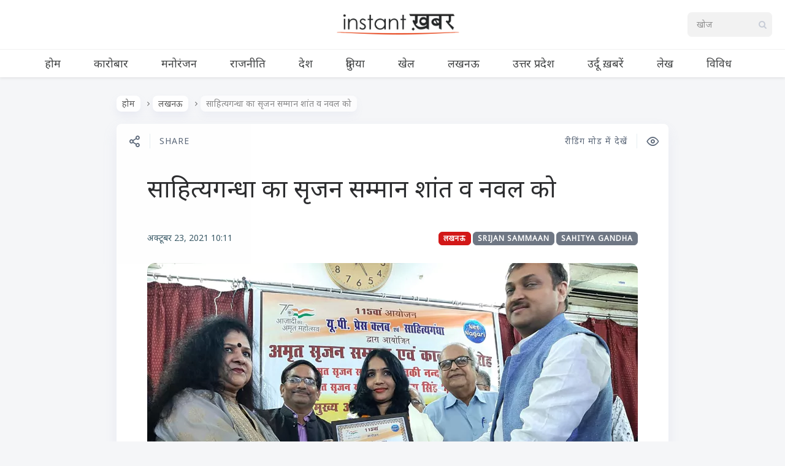

--- FILE ---
content_type: text/html; charset=UTF-8
request_url: https://www.instantkhabar.com/item/sahityagandhas-creation-honor-to-shant-and-naval.html
body_size: 11861
content:

<!DOCTYPE html>
<!--[if IE 7]>
<html class="ie ie7" lang="hi-IN" id="html">
<![endif]-->
<!--[if IE 8]>
<html class="ie ie8" lang="hi-IN" id="html">
<![endif]-->
<!--[if !(IE 7) | !(IE 8) ]><!-->
<html lang="hi-IN" id="html">
<!--<![endif]-->
<head><style>img.lazy{min-height:1px}</style><link href="https://cdn-a.instantkhabar.com/wp-content/plugins/w3-total-cache/pub/js/lazyload.min.js" as="script">
  <meta charset="UTF-8">
  <meta name="viewport" content="width=device-width,initial-scale=1">
  <meta http-equiv="X-UA-Compatible" content="IE=edge">
  <title>Instant ख़बर | साहित्यगन्धा का सृजन सम्मान शांत व नवल को | Instant ख़बर</title>
  <link rel="profile" href="https://gmpg.org/xfn/11">
  
    <meta name='robots' content='index, follow, max-image-preview:large, max-snippet:-1, max-video-preview:-1' />
<link rel='preload' as='style' href='https://fonts.googleapis.com/css2?family=Noto+Sans:ital@0;1&#038;display=swap'  data-wpacu-preload-css-basic='1' />
<link rel="preload" as="font" href="https://fonts.googleapis.com/css2?family=Noto+Sans%3Aital%400%3B1&amp;display=swap&amp;ver=5.5.1" data-wpacu-preload-google-font="1" crossorigin>

	<!-- This site is optimized with the Yoast SEO plugin v25.6 - https://yoast.com/wordpress/plugins/seo/ -->
	<meta name="description" content="यू पी प्रेस क्लब व साहित्यगन्धा का 115 वां अमृत सृजन सम्मान वरिष्ठ कवि देवकी नन्दन शांत व सृजन युवा सम्मान कवयित्री निशा सिंह नवल को दिया गया। मुख्य अतिथि" />
	<link rel="canonical" href="https://www.instantkhabar.com/item/sahityagandhas-creation-honor-to-shant-and-naval.html" />
	<meta property="og:locale" content="hi_IN" />
	<meta property="og:type" content="article" />
	<meta property="og:title" content="साहित्यगन्धा का सृजन सम्मान शांत व नवल को | Instant ख़बर" />
	<meta property="og:description" content="यू पी प्रेस क्लब व साहित्यगन्धा का 115 वां अमृत सृजन सम्मान वरिष्ठ कवि देवकी नन्दन शांत व सृजन युवा सम्मान कवयित्री निशा सिंह नवल को दिया गया। मुख्य अतिथि" />
	<meta property="og:url" content="https://www.instantkhabar.com/item/sahityagandhas-creation-honor-to-shant-and-naval.html" />
	<meta property="og:site_name" content="Instant ख़बर" />
	<meta property="article:publisher" content="https://www.twitter.com/instantkhabar" />
	<meta property="article:published_time" content="2021-10-23T04:41:00+00:00" />
	<meta property="article:modified_time" content="2021-10-23T16:43:32+00:00" />
	<meta property="og:image" content="https://cdn.instantkhabar.com/wp-content/uploads/2021/10/Untitled-1-91.jpg" />
	<meta property="og:image:width" content="800" />
	<meta property="og:image:height" content="400" />
	<meta property="og:image:type" content="image/jpeg" />
	<meta name="author" content="Instant ख़बर" />
	<meta name="twitter:card" content="summary_large_image" />
	<meta name="twitter:creator" content="@instantkhabar" />
	<meta name="twitter:site" content="@instantkhabar" />
	<meta name="twitter:label1" content="द्वारा लिखित" />
	<meta name="twitter:data1" content="Instant ख़बर" />
	<meta name="twitter:label2" content="अनुमानित पढ़ने का समय" />
	<meta name="twitter:data2" content="1 मिनट" />
	<script type="application/ld+json" class="yoast-schema-graph">{"@context":"https://schema.org","@graph":[{"@type":"Article","@id":"https://www.instantkhabar.com/item/sahityagandhas-creation-honor-to-shant-and-naval.html#article","isPartOf":{"@id":"https://www.instantkhabar.com/item/sahityagandhas-creation-honor-to-shant-and-naval.html"},"author":{"name":"Instant ख़बर","@id":"https://www.instantkhabar.com/#/schema/person/ba52ad83f6f821180167a0a4450fc84d"},"headline":"साहित्यगन्धा का सृजन सम्मान शांत व नवल को","datePublished":"2021-10-23T04:41:00+00:00","dateModified":"2021-10-23T16:43:32+00:00","mainEntityOfPage":{"@id":"https://www.instantkhabar.com/item/sahityagandhas-creation-honor-to-shant-and-naval.html"},"wordCount":0,"publisher":{"@id":"https://www.instantkhabar.com/#organization"},"image":{"@id":"https://www.instantkhabar.com/item/sahityagandhas-creation-honor-to-shant-and-naval.html#primaryimage"},"thumbnailUrl":"https://cdn.instantkhabar.com/wp-content/uploads/2021/10/Untitled-1-91.jpg","keywords":["sahitya gandha","srijan sammaan"],"articleSection":["लखनऊ"],"inLanguage":"hi-IN"},{"@type":"WebPage","@id":"https://www.instantkhabar.com/item/sahityagandhas-creation-honor-to-shant-and-naval.html","url":"https://www.instantkhabar.com/item/sahityagandhas-creation-honor-to-shant-and-naval.html","name":"साहित्यगन्धा का सृजन सम्मान शांत व नवल को | Instant ख़बर","isPartOf":{"@id":"https://www.instantkhabar.com/#website"},"primaryImageOfPage":{"@id":"https://www.instantkhabar.com/item/sahityagandhas-creation-honor-to-shant-and-naval.html#primaryimage"},"image":{"@id":"https://www.instantkhabar.com/item/sahityagandhas-creation-honor-to-shant-and-naval.html#primaryimage"},"thumbnailUrl":"https://cdn.instantkhabar.com/wp-content/uploads/2021/10/Untitled-1-91.jpg","datePublished":"2021-10-23T04:41:00+00:00","dateModified":"2021-10-23T16:43:32+00:00","description":"यू पी प्रेस क्लब व साहित्यगन्धा का 115 वां अमृत सृजन सम्मान वरिष्ठ कवि देवकी नन्दन शांत व सृजन युवा सम्मान कवयित्री निशा सिंह नवल को दिया गया। मुख्य अतिथि","breadcrumb":{"@id":"https://www.instantkhabar.com/item/sahityagandhas-creation-honor-to-shant-and-naval.html#breadcrumb"},"inLanguage":"hi-IN","potentialAction":[{"@type":"ReadAction","target":["https://www.instantkhabar.com/item/sahityagandhas-creation-honor-to-shant-and-naval.html"]}]},{"@type":"ImageObject","inLanguage":"hi-IN","@id":"https://www.instantkhabar.com/item/sahityagandhas-creation-honor-to-shant-and-naval.html#primaryimage","url":"https://cdn.instantkhabar.com/wp-content/uploads/2021/10/Untitled-1-91.jpg","contentUrl":"https://cdn.instantkhabar.com/wp-content/uploads/2021/10/Untitled-1-91.jpg","width":800,"height":400,"caption":"साहित्यगन्धा का सृजन सम्मान शांत व नवल को"},{"@type":"BreadcrumbList","@id":"https://www.instantkhabar.com/item/sahityagandhas-creation-honor-to-shant-and-naval.html#breadcrumb","itemListElement":[{"@type":"ListItem","position":1,"name":"Home","item":"https://www.instantkhabar.com/"},{"@type":"ListItem","position":2,"name":"साहित्यगन्धा का सृजन सम्मान शांत व नवल को"}]},{"@type":"WebSite","@id":"https://www.instantkhabar.com/#website","url":"https://www.instantkhabar.com/","name":"Instant ख़बर","description":"सबसे तेज़ हिंदी समाचार","publisher":{"@id":"https://www.instantkhabar.com/#organization"},"potentialAction":[{"@type":"SearchAction","target":{"@type":"EntryPoint","urlTemplate":"https://www.instantkhabar.com/?s={search_term_string}"},"query-input":{"@type":"PropertyValueSpecification","valueRequired":true,"valueName":"search_term_string"}}],"inLanguage":"hi-IN"},{"@type":"Organization","@id":"https://www.instantkhabar.com/#organization","name":"Instant ख़बर","url":"https://www.instantkhabar.com/","logo":{"@type":"ImageObject","inLanguage":"hi-IN","@id":"https://www.instantkhabar.com/#/schema/logo/image/","url":"https://cdn.instantkhabar.com/wp-content/uploads/2020/04/logo2-1.png","contentUrl":"https://cdn.instantkhabar.com/wp-content/uploads/2020/04/logo2-1.png","width":512,"height":96,"caption":"Instant ख़बर"},"image":{"@id":"https://www.instantkhabar.com/#/schema/logo/image/"},"sameAs":["https://www.twitter.com/instantkhabar","https://x.com/instantkhabar","https://www.youtube.com/channel/UCwzrYqWwntEZVj9Sa5RRldw"]},{"@type":"Person","@id":"https://www.instantkhabar.com/#/schema/person/ba52ad83f6f821180167a0a4450fc84d","name":"Instant ख़बर","image":{"@type":"ImageObject","inLanguage":"hi-IN","@id":"https://www.instantkhabar.com/#/schema/person/image/","url":"https://secure.gravatar.com/avatar/f8f4898ffe6ed8f2e9b75e5aa781cb98?s=96&d=mm&r=g","contentUrl":"https://secure.gravatar.com/avatar/f8f4898ffe6ed8f2e9b75e5aa781cb98?s=96&d=mm&r=g","caption":"Instant ख़बर"},"sameAs":["https://www.instantkhabar.com"]}]}</script>
	<!-- / Yoast SEO plugin. -->


<link rel="preload" as="font" href="https://www.instantkhabar.com/wp-content/themes/pluto-by-osetin/assets/fonts/osfonts/osfonts.woff?-gq2skg" data-wpacu-preload-local-font="1" crossorigin>
<link rel="manifest" href="/pwa-manifest.json">
<link rel="apple-touch-icon" sizes="512x512" href="https://cdn-b.instantkhabar.com/wp-content/plugins/pwa-for-wp/images/logo-512x512.png">
<link rel="apple-touch-icon-precomposed" sizes="192x192" href="https://cdn-c.instantkhabar.com/wp-content/uploads/2020/05/logo-192.png">
<link rel="amphtml" href="https://www.instantkhabar.com/item/sahityagandhas-creation-honor-to-shant-and-naval.html?amp" /><meta name="generator" content="AMP for WP 1.1.11"/><link rel='dns-prefetch' href='//www.instantkhabar.com' />
<link rel='dns-prefetch' href='//www.googletagmanager.com' />
<link rel='dns-prefetch' href='//fonts.googleapis.com' />
<link href='https://fonts.gstatic.com' crossorigin rel='preconnect' />
<link rel="alternate" type="application/rss+xml" title="Instant ख़बर &raquo; फ़ीड" href="https://www.instantkhabar.com/feed" />
<link rel="alternate" type="application/rss+xml" title="Instant ख़बर &raquo; टिप्पणी फ़ीड" href="https://www.instantkhabar.com/comments/feed" />
<link rel="alternate" type="application/rss+xml" title="Instant ख़बर &raquo; साहित्यगन्धा का सृजन सम्मान शांत व नवल को टिप्पणी फ़ीड" href="https://www.instantkhabar.com/item/sahityagandhas-creation-honor-to-shant-and-naval.html/feed" />
<link rel="stylesheet" href="https://cdn.instantkhabar.com/wp-content/cache/minify/a5ff7.css" media="all" />

<style id='classic-theme-styles-inline-css' type='text/css'>
/*! This file is auto-generated */
.wp-block-button__link{color:#fff;background-color:#32373c;border-radius:9999px;box-shadow:none;text-decoration:none;padding:calc(.667em + 2px) calc(1.333em + 2px);font-size:1.125em}.wp-block-file__button{background:#32373c;color:#fff;text-decoration:none}
</style>
<style id='global-styles-inline-css' type='text/css'>
:root{--wp--preset--aspect-ratio--square: 1;--wp--preset--aspect-ratio--4-3: 4/3;--wp--preset--aspect-ratio--3-4: 3/4;--wp--preset--aspect-ratio--3-2: 3/2;--wp--preset--aspect-ratio--2-3: 2/3;--wp--preset--aspect-ratio--16-9: 16/9;--wp--preset--aspect-ratio--9-16: 9/16;--wp--preset--color--black: #000000;--wp--preset--color--cyan-bluish-gray: #abb8c3;--wp--preset--color--white: #ffffff;--wp--preset--color--pale-pink: #f78da7;--wp--preset--color--vivid-red: #cf2e2e;--wp--preset--color--luminous-vivid-orange: #ff6900;--wp--preset--color--luminous-vivid-amber: #fcb900;--wp--preset--color--light-green-cyan: #7bdcb5;--wp--preset--color--vivid-green-cyan: #00d084;--wp--preset--color--pale-cyan-blue: #8ed1fc;--wp--preset--color--vivid-cyan-blue: #0693e3;--wp--preset--color--vivid-purple: #9b51e0;--wp--preset--gradient--vivid-cyan-blue-to-vivid-purple: linear-gradient(135deg,rgba(6,147,227,1) 0%,rgb(155,81,224) 100%);--wp--preset--gradient--light-green-cyan-to-vivid-green-cyan: linear-gradient(135deg,rgb(122,220,180) 0%,rgb(0,208,130) 100%);--wp--preset--gradient--luminous-vivid-amber-to-luminous-vivid-orange: linear-gradient(135deg,rgba(252,185,0,1) 0%,rgba(255,105,0,1) 100%);--wp--preset--gradient--luminous-vivid-orange-to-vivid-red: linear-gradient(135deg,rgba(255,105,0,1) 0%,rgb(207,46,46) 100%);--wp--preset--gradient--very-light-gray-to-cyan-bluish-gray: linear-gradient(135deg,rgb(238,238,238) 0%,rgb(169,184,195) 100%);--wp--preset--gradient--cool-to-warm-spectrum: linear-gradient(135deg,rgb(74,234,220) 0%,rgb(151,120,209) 20%,rgb(207,42,186) 40%,rgb(238,44,130) 60%,rgb(251,105,98) 80%,rgb(254,248,76) 100%);--wp--preset--gradient--blush-light-purple: linear-gradient(135deg,rgb(255,206,236) 0%,rgb(152,150,240) 100%);--wp--preset--gradient--blush-bordeaux: linear-gradient(135deg,rgb(254,205,165) 0%,rgb(254,45,45) 50%,rgb(107,0,62) 100%);--wp--preset--gradient--luminous-dusk: linear-gradient(135deg,rgb(255,203,112) 0%,rgb(199,81,192) 50%,rgb(65,88,208) 100%);--wp--preset--gradient--pale-ocean: linear-gradient(135deg,rgb(255,245,203) 0%,rgb(182,227,212) 50%,rgb(51,167,181) 100%);--wp--preset--gradient--electric-grass: linear-gradient(135deg,rgb(202,248,128) 0%,rgb(113,206,126) 100%);--wp--preset--gradient--midnight: linear-gradient(135deg,rgb(2,3,129) 0%,rgb(40,116,252) 100%);--wp--preset--font-size--small: 13px;--wp--preset--font-size--medium: 20px;--wp--preset--font-size--large: 36px;--wp--preset--font-size--x-large: 42px;--wp--preset--spacing--20: 0.44rem;--wp--preset--spacing--30: 0.67rem;--wp--preset--spacing--40: 1rem;--wp--preset--spacing--50: 1.5rem;--wp--preset--spacing--60: 2.25rem;--wp--preset--spacing--70: 3.38rem;--wp--preset--spacing--80: 5.06rem;--wp--preset--shadow--natural: 6px 6px 9px rgba(0, 0, 0, 0.2);--wp--preset--shadow--deep: 12px 12px 50px rgba(0, 0, 0, 0.4);--wp--preset--shadow--sharp: 6px 6px 0px rgba(0, 0, 0, 0.2);--wp--preset--shadow--outlined: 6px 6px 0px -3px rgba(255, 255, 255, 1), 6px 6px rgba(0, 0, 0, 1);--wp--preset--shadow--crisp: 6px 6px 0px rgba(0, 0, 0, 1);}:where(.is-layout-flex){gap: 0.5em;}:where(.is-layout-grid){gap: 0.5em;}body .is-layout-flex{display: flex;}.is-layout-flex{flex-wrap: wrap;align-items: center;}.is-layout-flex > :is(*, div){margin: 0;}body .is-layout-grid{display: grid;}.is-layout-grid > :is(*, div){margin: 0;}:where(.wp-block-columns.is-layout-flex){gap: 2em;}:where(.wp-block-columns.is-layout-grid){gap: 2em;}:where(.wp-block-post-template.is-layout-flex){gap: 1.25em;}:where(.wp-block-post-template.is-layout-grid){gap: 1.25em;}.has-black-color{color: var(--wp--preset--color--black) !important;}.has-cyan-bluish-gray-color{color: var(--wp--preset--color--cyan-bluish-gray) !important;}.has-white-color{color: var(--wp--preset--color--white) !important;}.has-pale-pink-color{color: var(--wp--preset--color--pale-pink) !important;}.has-vivid-red-color{color: var(--wp--preset--color--vivid-red) !important;}.has-luminous-vivid-orange-color{color: var(--wp--preset--color--luminous-vivid-orange) !important;}.has-luminous-vivid-amber-color{color: var(--wp--preset--color--luminous-vivid-amber) !important;}.has-light-green-cyan-color{color: var(--wp--preset--color--light-green-cyan) !important;}.has-vivid-green-cyan-color{color: var(--wp--preset--color--vivid-green-cyan) !important;}.has-pale-cyan-blue-color{color: var(--wp--preset--color--pale-cyan-blue) !important;}.has-vivid-cyan-blue-color{color: var(--wp--preset--color--vivid-cyan-blue) !important;}.has-vivid-purple-color{color: var(--wp--preset--color--vivid-purple) !important;}.has-black-background-color{background-color: var(--wp--preset--color--black) !important;}.has-cyan-bluish-gray-background-color{background-color: var(--wp--preset--color--cyan-bluish-gray) !important;}.has-white-background-color{background-color: var(--wp--preset--color--white) !important;}.has-pale-pink-background-color{background-color: var(--wp--preset--color--pale-pink) !important;}.has-vivid-red-background-color{background-color: var(--wp--preset--color--vivid-red) !important;}.has-luminous-vivid-orange-background-color{background-color: var(--wp--preset--color--luminous-vivid-orange) !important;}.has-luminous-vivid-amber-background-color{background-color: var(--wp--preset--color--luminous-vivid-amber) !important;}.has-light-green-cyan-background-color{background-color: var(--wp--preset--color--light-green-cyan) !important;}.has-vivid-green-cyan-background-color{background-color: var(--wp--preset--color--vivid-green-cyan) !important;}.has-pale-cyan-blue-background-color{background-color: var(--wp--preset--color--pale-cyan-blue) !important;}.has-vivid-cyan-blue-background-color{background-color: var(--wp--preset--color--vivid-cyan-blue) !important;}.has-vivid-purple-background-color{background-color: var(--wp--preset--color--vivid-purple) !important;}.has-black-border-color{border-color: var(--wp--preset--color--black) !important;}.has-cyan-bluish-gray-border-color{border-color: var(--wp--preset--color--cyan-bluish-gray) !important;}.has-white-border-color{border-color: var(--wp--preset--color--white) !important;}.has-pale-pink-border-color{border-color: var(--wp--preset--color--pale-pink) !important;}.has-vivid-red-border-color{border-color: var(--wp--preset--color--vivid-red) !important;}.has-luminous-vivid-orange-border-color{border-color: var(--wp--preset--color--luminous-vivid-orange) !important;}.has-luminous-vivid-amber-border-color{border-color: var(--wp--preset--color--luminous-vivid-amber) !important;}.has-light-green-cyan-border-color{border-color: var(--wp--preset--color--light-green-cyan) !important;}.has-vivid-green-cyan-border-color{border-color: var(--wp--preset--color--vivid-green-cyan) !important;}.has-pale-cyan-blue-border-color{border-color: var(--wp--preset--color--pale-cyan-blue) !important;}.has-vivid-cyan-blue-border-color{border-color: var(--wp--preset--color--vivid-cyan-blue) !important;}.has-vivid-purple-border-color{border-color: var(--wp--preset--color--vivid-purple) !important;}.has-vivid-cyan-blue-to-vivid-purple-gradient-background{background: var(--wp--preset--gradient--vivid-cyan-blue-to-vivid-purple) !important;}.has-light-green-cyan-to-vivid-green-cyan-gradient-background{background: var(--wp--preset--gradient--light-green-cyan-to-vivid-green-cyan) !important;}.has-luminous-vivid-amber-to-luminous-vivid-orange-gradient-background{background: var(--wp--preset--gradient--luminous-vivid-amber-to-luminous-vivid-orange) !important;}.has-luminous-vivid-orange-to-vivid-red-gradient-background{background: var(--wp--preset--gradient--luminous-vivid-orange-to-vivid-red) !important;}.has-very-light-gray-to-cyan-bluish-gray-gradient-background{background: var(--wp--preset--gradient--very-light-gray-to-cyan-bluish-gray) !important;}.has-cool-to-warm-spectrum-gradient-background{background: var(--wp--preset--gradient--cool-to-warm-spectrum) !important;}.has-blush-light-purple-gradient-background{background: var(--wp--preset--gradient--blush-light-purple) !important;}.has-blush-bordeaux-gradient-background{background: var(--wp--preset--gradient--blush-bordeaux) !important;}.has-luminous-dusk-gradient-background{background: var(--wp--preset--gradient--luminous-dusk) !important;}.has-pale-ocean-gradient-background{background: var(--wp--preset--gradient--pale-ocean) !important;}.has-electric-grass-gradient-background{background: var(--wp--preset--gradient--electric-grass) !important;}.has-midnight-gradient-background{background: var(--wp--preset--gradient--midnight) !important;}.has-small-font-size{font-size: var(--wp--preset--font-size--small) !important;}.has-medium-font-size{font-size: var(--wp--preset--font-size--medium) !important;}.has-large-font-size{font-size: var(--wp--preset--font-size--large) !important;}.has-x-large-font-size{font-size: var(--wp--preset--font-size--x-large) !important;}
:where(.wp-block-post-template.is-layout-flex){gap: 1.25em;}:where(.wp-block-post-template.is-layout-grid){gap: 1.25em;}
:where(.wp-block-columns.is-layout-flex){gap: 2em;}:where(.wp-block-columns.is-layout-grid){gap: 2em;}
:root :where(.wp-block-pullquote){font-size: 1.5em;line-height: 1.6;}
</style>
<link   data-wpacu-to-be-preloaded-basic='1' rel='stylesheet' id='pluto-google-font-css' href='https://fonts.googleapis.com/css2?family=Noto+Sans:ital@0;1&#038;display=swap' type='text/css' media='all' />
<link rel="stylesheet" href="https://cdn.instantkhabar.com/wp-content/cache/minify/71538.css" media="all" />



<script src="https://cdn-a.instantkhabar.com/wp-content/cache/minify/cc2c4.js" defer></script>



<!-- Google tag (gtag.js) snippet added by Site Kit -->
<!-- Google Analytics snippet added by Site Kit -->
<script type="text/javascript" src="https://www.googletagmanager.com/gtag/js?id=G-V31ND4WQMY" id="google_gtagjs-js" async></script>
<script type="text/javascript" id="google_gtagjs-js-after">
/* <![CDATA[ */
window.dataLayer = window.dataLayer || [];function gtag(){dataLayer.push(arguments);}
gtag("set","linker",{"domains":["www.instantkhabar.com"]});
gtag("js", new Date());
gtag("set", "developer_id.dZTNiMT", true);
gtag("config", "G-V31ND4WQMY");
/* ]]> */
</script>
<link rel="https://api.w.org/" href="https://www.instantkhabar.com/wp-json/" /><link rel="alternate" title="JSON" type="application/json" href="https://www.instantkhabar.com/wp-json/wp/v2/posts/122783" /><link rel='shortlink' href='https://www.instantkhabar.com/?p=122783' />
<link rel="alternate" title="oEmbed (JSON)" type="application/json+oembed" href="https://www.instantkhabar.com/wp-json/oembed/1.0/embed?url=https%3A%2F%2Fwww.instantkhabar.com%2Fitem%2Fsahityagandhas-creation-honor-to-shant-and-naval.html" />
<link rel="alternate" title="oEmbed (XML)" type="text/xml+oembed" href="https://www.instantkhabar.com/wp-json/oembed/1.0/embed?url=https%3A%2F%2Fwww.instantkhabar.com%2Fitem%2Fsahityagandhas-creation-honor-to-shant-and-naval.html&#038;format=xml" />
<meta name="generator" content="Site Kit by Google 1.170.0" /><script>document.createElement( "picture" );if(!window.HTMLPictureElement && document.addEventListener) {window.addEventListener("DOMContentLoaded", function() {var s = document.createElement("script");s.src = "https://cdn-a.instantkhabar.com/wp-content/plugins/webp-express/js/picturefill.min.js";document.body.appendChild(s);});}</script><meta property="og:url"           content="https://www.instantkhabar.com/item/sahityagandhas-creation-honor-to-shant-and-naval.html" /><meta property="og:type"          content="website" /><meta property="og:title"         content="साहित्यगन्धा का सृजन सम्मान शांत व नवल को" /><meta property="og:description"   content="सबसे तेज़ हिंदी समाचार" /><meta property="og:image"         content="https://cdn.instantkhabar.com/wp-content/uploads/2021/10/Untitled-1-91.jpg" /><script type="text/javascript">var ajaxurl = "https://www.instantkhabar.com/wp-admin/admin-ajax.php"</script><link rel="icon" href="https://cdn-c.instantkhabar.com/wp-content/uploads/2020/04/cropped-logo-1-150x150.jpg" sizes="32x32" />
<link rel="icon" href="https://cdn-c.instantkhabar.com/wp-content/uploads/2020/04/cropped-logo-1-250x250.jpg" sizes="192x192" />
<meta name="msapplication-TileImage" content="https://cdn.instantkhabar.com/wp-content/uploads/2020/04/cropped-logo-1-300x300.jpg" />
<meta name="pwaforwp" content="wordpress-plugin"/>
        <meta name="theme-color" content="#e74c23">
        <meta name="apple-mobile-web-app-title" content="Instant ख़बर">
        <meta name="application-name" content="Instant ख़बर">
        <meta name="apple-mobile-web-app-capable" content="yes">
        <meta name="apple-mobile-web-app-status-bar-style" content="default">
        <meta name="mobile-web-app-capable" content="yes">
        <meta name="apple-touch-fullscreen" content="yes">
<link rel="apple-touch-icon" sizes="192x192" href="https://cdn-c.instantkhabar.com/wp-content/uploads/2020/05/logo-192.png">
<link rel="apple-touch-icon" sizes="512x512" href="https://cdn-a.instantkhabar.com/wp-content/uploads/2020/05/logo-512.png">
		<style type="text/css" id="wp-custom-css">
			.main-content-i>.content{
	max-width:1004px;
	margin: auto;
}

.current-menu-item.menu-item-object-category {
	box-shadow: inset 0 -2px 0 #e74c23;
}

.menu-block .os_menu{
	padding-top: 0px !important;
	padding-bottom: 0px !important;
}

.latest-posts-w a {
	background-color: #444;
	background-blend-mode: soft-light;
}

.page article.pluto-page-box, .single article.pluto-page-box, .index-fullwidth article.pluto-page-box {
	text-align:inherit;
}

.page .pluto-page-box .single-post-top-reading-mode span, .single .pluto-page-box .single-post-top-reading-mode span, .index-fullwidth .pluto-page-box .single-post-top-reading-mode span {
	font-weight: 400;
	font-size: 14px;
}

.post-navigation-previous .caption, .post-navigation-next .caption {
	font-size: 14px;
}

.page .pluto-page-box .single-post-top-share span.caption, .page .pluto-page-box .single-post-top-qr span.caption, .single .pluto-page-box .single-post-top-share span.caption, .single .pluto-page-box .single-post-top-qr span.caption, .index-fullwidth .pluto-page-box .single-post-top-share span.caption, .index-fullwidth .pluto-page-box .single-post-top-qr span.caption {
	font-weight: 400;
	font-size: 14px;
}

.index-isotope.v1 article.pluto-post-box .post-title a:focus {
	text-decoration: none;
	outline: none;
border-color: #2c2d2f;
}

.latest-posts-w a {
	font-size: 18px;
}

.post-content {
word-break: break-word;
}

.lazy {
	opacity: 0;
}

.lazy.loaded {
	opacity: inherit;
}

.menu-position-top .menu-block .zilla-social a img {
	width: auto !important;
	height: 32px;
	
}

.menu-position-top.menu-style-v2 .menu-block .menu-social-w .zilla-social a img {
	width: auto !important;
	height: 22px;
	opacity: 1;
}

.menu-position-top.menu-style-v2 .menu-block .os_menu > ul > li > a {
	letter-spacing: 0px;
}		</style>
		  <meta name="google-play-app" content="app-id=com.instantkhabar.www">
  <!--[if lt IE 9]>
  <script src="https://cdn-a.instantkhabar.com/wp-content/themes/pluto-by-osetin/js/html5shiv.min.js"></script>
  <script type="text/javascript" src="https://cdn-a.instantkhabar.com/wp-content/themes/pluto-by-osetin/js/respond.min.js"></script>
  <![endif]-->
</head>

<body class="post-template-default single single-post postid-122783 single-format-standard menu-position-top menu-style-v1 no-sidebar not-wrapped-widgets no-ads-on-smartphones no-ads-on-tablets with-infinite-scroll page-fixed-width with-transparent-menu">
      <script>

function initDefer() {
$("a.lazy").addClass("loaded");
}
window.onload = initDefer;
</script>    <div class="all-wrapper with-loading">
      <div class="menu-position-top menu-style-v2">
    <div class="fixed-header-w">
      <div class="menu-block">
        <div class="menu-inner-w">
          <div class="logo">
            <a href="https://www.instantkhabar.com/">
                              <picture><source data-srcset="https://cdn-b.instantkhabar.com/wp-content/uploads/2020/04/logo2-1.png.webp" type="image/webp"><img src="data:image/svg+xml,%3Csvg%20xmlns='http://www.w3.org/2000/svg'%20viewBox='0%200%20512%2096'%3E%3C/svg%3E" data-src="https://cdn.instantkhabar.com/wp-content/uploads/2020/04/logo2-1.png" alt="" class="webpexpress-processed lazy"></picture>
                                        </a>
          </div>
          <div class="menu-activated-on-hover menu-w">
            <div class="os_menu"><ul id="menu-main-menu" class="menu"><li id="menu-item-84566" class="menu-item menu-item-type-custom menu-item-object-custom menu-item-home menu-item-84566"><a href="https://www.instantkhabar.com/">होम</a></li>
<li id="menu-item-84569" class="menu-item menu-item-type-taxonomy menu-item-object-category menu-item-84569"><a href="https://www.instantkhabar.com/item/category/business">कारोबार</a></li>
<li id="menu-item-84573" class="menu-item menu-item-type-taxonomy menu-item-object-category menu-item-84573"><a href="https://www.instantkhabar.com/item/category/entertainment">मनोरंजन</a></li>
<li id="menu-item-84574" class="menu-item menu-item-type-taxonomy menu-item-object-category menu-item-84574"><a href="https://www.instantkhabar.com/item/category/politics">राजनीति</a></li>
<li id="menu-item-84572" class="menu-item menu-item-type-taxonomy menu-item-object-category menu-item-84572"><a href="https://www.instantkhabar.com/item/category/india">देश</a></li>
<li id="menu-item-84571" class="menu-item menu-item-type-taxonomy menu-item-object-category menu-item-84571"><a href="https://www.instantkhabar.com/item/category/international">दुनिया</a></li>
<li id="menu-item-84570" class="menu-item menu-item-type-taxonomy menu-item-object-category menu-item-84570"><a href="https://www.instantkhabar.com/item/category/sports">खेल</a></li>
<li id="menu-item-84575" class="menu-item menu-item-type-taxonomy menu-item-object-category current-post-ancestor current-menu-parent current-post-parent menu-item-84575"><a href="https://www.instantkhabar.com/item/category/lucknow">लखनऊ</a></li>
<li id="menu-item-84567" class="menu-item menu-item-type-taxonomy menu-item-object-category menu-item-84567"><a href="https://www.instantkhabar.com/item/category/uttar-pradesh">उत्तर प्रदेश</a></li>
<li id="menu-item-84568" class="menu-item menu-item-type-taxonomy menu-item-object-category menu-item-84568"><a href="https://www.instantkhabar.com/item/category/urdu">उर्दू ख़बरें</a></li>
<li id="menu-item-84576" class="menu-item menu-item-type-taxonomy menu-item-object-category menu-item-84576"><a href="https://www.instantkhabar.com/item/category/articles">लेख</a></li>
<li id="menu-item-84577" class="menu-item menu-item-type-taxonomy menu-item-object-category menu-item-84577"><a href="https://www.instantkhabar.com/item/category/miscellaneous">विविध</a></li>
</ul></div>          </div>
                      <div class="menu-search-form-w hide-on-narrow-screens">
              <div class="search-trigger"><i class="os-new-icon os-new-icon-search"></i></div>
            </div>
                                <div class="menu-social-w hidden-sm hidden-md">
              <div class="zilla-social size-16px"><a rel="noopener" href="https://www.facebook.com/Instantkhabar/" class="Facebook" target="_blank"><img class="lazy" src="data:image/svg+xml,%3Csvg%20xmlns='http://www.w3.org/2000/svg'%20viewBox='0%200%201%201'%3E%3C/svg%3E" data-src="https://cdn-b.instantkhabar.com/wp-content/plugins/zilla-social/images/16px/Facebook.png" alt="Facebook" /></a> <a rel="noopener" href="https://www.youtube.com/channel/UCwzrYqWwntEZVj9Sa5RRldw" class="YouTube" target="_blank"><img class="lazy" src="data:image/svg+xml,%3Csvg%20xmlns='http://www.w3.org/2000/svg'%20viewBox='0%200%201%201'%3E%3C/svg%3E" data-src="https://cdn-b.instantkhabar.com/wp-content/plugins/zilla-social/images/16px/YouTube.png" alt="YouTube" /></a> </div>            </div>
                  </div>
      </div>
    </div>
    </div>
    <div class="menu-block ">
                <div class="menu-inner-w">
        <div class="zilla-social size-16px"><a rel="noopener" href="https://www.facebook.com/Instantkhabar/" class="Facebook" target="_blank"><img class="lazy" src="data:image/svg+xml,%3Csvg%20xmlns='http://www.w3.org/2000/svg'%20viewBox='0%200%201%201'%3E%3C/svg%3E" data-src="https://cdn-b.instantkhabar.com/wp-content/plugins/zilla-social/images/16px/Facebook.png" alt="Facebook" /></a> <a rel="noopener" href="https://www.youtube.com/channel/UCwzrYqWwntEZVj9Sa5RRldw" class="YouTube" target="_blank"><img class="lazy" src="data:image/svg+xml,%3Csvg%20xmlns='http://www.w3.org/2000/svg'%20viewBox='0%200%201%201'%3E%3C/svg%3E" data-src="https://cdn-b.instantkhabar.com/wp-content/plugins/zilla-social/images/16px/YouTube.png" alt="YouTube" /></a> </div>        <div class="logo">
          <a href="https://www.instantkhabar.com/">
            
                          <picture><source data-srcset="https://cdn-b.instantkhabar.com/wp-content/uploads/2020/04/logo2-1.png.webp" type="image/webp"><img src="data:image/svg+xml,%3Csvg%20xmlns='http://www.w3.org/2000/svg'%20viewBox='0%200%20512%2096'%3E%3C/svg%3E" data-src="https://cdn.instantkhabar.com/wp-content/uploads/2020/04/logo2-1.png" alt="" class="webpexpress-processed lazy"></picture>
                                  </a>
        </div>
        <form method="get" class="search-form" action="https://www.instantkhabar.com/" autocomplete="off">
  <div class="search-field-w">
    <input type="search" autocomplete="off" class="search-field" placeholder="खोज" value="" name="s" title="Search for:" />
    <input type="submit" class="search-submit" value="खोज" />
  </div>
</form>      </div>
      <div class="menu-activated-on-hover">
        <div class="os_menu"><ul id="menu-main-menu-1" class="menu"><li class="menu-item menu-item-type-custom menu-item-object-custom menu-item-home menu-item-84566"><a href="https://www.instantkhabar.com/">होम</a></li>
<li class="menu-item menu-item-type-taxonomy menu-item-object-category menu-item-84569"><a href="https://www.instantkhabar.com/item/category/business">कारोबार</a></li>
<li class="menu-item menu-item-type-taxonomy menu-item-object-category menu-item-84573"><a href="https://www.instantkhabar.com/item/category/entertainment">मनोरंजन</a></li>
<li class="menu-item menu-item-type-taxonomy menu-item-object-category menu-item-84574"><a href="https://www.instantkhabar.com/item/category/politics">राजनीति</a></li>
<li class="menu-item menu-item-type-taxonomy menu-item-object-category menu-item-84572"><a href="https://www.instantkhabar.com/item/category/india">देश</a></li>
<li class="menu-item menu-item-type-taxonomy menu-item-object-category menu-item-84571"><a href="https://www.instantkhabar.com/item/category/international">दुनिया</a></li>
<li class="menu-item menu-item-type-taxonomy menu-item-object-category menu-item-84570"><a href="https://www.instantkhabar.com/item/category/sports">खेल</a></li>
<li class="menu-item menu-item-type-taxonomy menu-item-object-category current-post-ancestor current-menu-parent current-post-parent menu-item-84575"><a href="https://www.instantkhabar.com/item/category/lucknow">लखनऊ</a></li>
<li class="menu-item menu-item-type-taxonomy menu-item-object-category menu-item-84567"><a href="https://www.instantkhabar.com/item/category/uttar-pradesh">उत्तर प्रदेश</a></li>
<li class="menu-item menu-item-type-taxonomy menu-item-object-category menu-item-84568"><a href="https://www.instantkhabar.com/item/category/urdu">उर्दू ख़बरें</a></li>
<li class="menu-item menu-item-type-taxonomy menu-item-object-category menu-item-84576"><a href="https://www.instantkhabar.com/item/category/articles">लेख</a></li>
<li class="menu-item menu-item-type-taxonomy menu-item-object-category menu-item-84577"><a href="https://www.instantkhabar.com/item/category/miscellaneous">विविध</a></li>
</ul></div>      </div>
      
      </div>
  <div class="menu-toggler-w">
    <a href="#" class="menu-toggler">
      <i class="os-new-icon os-new-icon-menu"></i>
      <span class="menu-toggler-label">Menu</span>
    </a>
    <a href="https://www.instantkhabar.com/" class="logo">
              <picture><source data-srcset="https://cdn-b.instantkhabar.com/wp-content/uploads/2020/04/logo2-1.png.webp" type="image/webp"><img src="data:image/svg+xml,%3Csvg%20xmlns='http://www.w3.org/2000/svg'%20viewBox='0%200%20512%2096'%3E%3C/svg%3E" data-src="https://cdn.instantkhabar.com/wp-content/uploads/2020/04/logo2-1.png" alt="" class="webpexpress-processed lazy"></picture>
                </a>
    <div class="search-and-sidebar-togglers">
      <a href="#" class="search-trigger">
        <i class="os-new-icon os-new-icon-search"></i>
      </a>
      
      <a href="#" class="sidebar-toggler">
        <i class="os-new-icon os-new-icon-grid"></i>
      </a>
    </div>
  </div>
  <div class="mobile-menu-w">
    <div class="mobile-menu menu-activated-on-click"><ul id="menu-main-menu-2" class="menu"><li class="menu-item menu-item-type-custom menu-item-object-custom menu-item-home menu-item-84566"><a href="https://www.instantkhabar.com/">होम</a></li>
<li class="menu-item menu-item-type-taxonomy menu-item-object-category menu-item-84569"><a href="https://www.instantkhabar.com/item/category/business">कारोबार</a></li>
<li class="menu-item menu-item-type-taxonomy menu-item-object-category menu-item-84573"><a href="https://www.instantkhabar.com/item/category/entertainment">मनोरंजन</a></li>
<li class="menu-item menu-item-type-taxonomy menu-item-object-category menu-item-84574"><a href="https://www.instantkhabar.com/item/category/politics">राजनीति</a></li>
<li class="menu-item menu-item-type-taxonomy menu-item-object-category menu-item-84572"><a href="https://www.instantkhabar.com/item/category/india">देश</a></li>
<li class="menu-item menu-item-type-taxonomy menu-item-object-category menu-item-84571"><a href="https://www.instantkhabar.com/item/category/international">दुनिया</a></li>
<li class="menu-item menu-item-type-taxonomy menu-item-object-category menu-item-84570"><a href="https://www.instantkhabar.com/item/category/sports">खेल</a></li>
<li class="menu-item menu-item-type-taxonomy menu-item-object-category current-post-ancestor current-menu-parent current-post-parent menu-item-84575"><a href="https://www.instantkhabar.com/item/category/lucknow">लखनऊ</a></li>
<li class="menu-item menu-item-type-taxonomy menu-item-object-category menu-item-84567"><a href="https://www.instantkhabar.com/item/category/uttar-pradesh">उत्तर प्रदेश</a></li>
<li class="menu-item menu-item-type-taxonomy menu-item-object-category menu-item-84568"><a href="https://www.instantkhabar.com/item/category/urdu">उर्दू ख़बरें</a></li>
<li class="menu-item menu-item-type-taxonomy menu-item-object-category menu-item-84576"><a href="https://www.instantkhabar.com/item/category/articles">लेख</a></li>
<li class="menu-item menu-item-type-taxonomy menu-item-object-category menu-item-84577"><a href="https://www.instantkhabar.com/item/category/miscellaneous">विविध</a></li>
</ul></div>  </div>
      <div class="sidebar-main-toggler">
      <i class="os-new-icon os-new-icon-grid"></i>
    </div>
  <div class="main-content-w">
<div class="main-content-m">
    <div class="main-content-i">
        <div class="content side-padded-content reading-mode-content">
                            <div class="sub-bar-w hidden-sm hidden-xs"><div class="sub-bar-i"><ul class="bar-breadcrumbs"><li><a href="https://www.instantkhabar.com">होम</a></li><li><a href="https://www.instantkhabar.com/item/category/lucknow" title="View all posts in लखनऊ">लखनऊ</a></li><li><span>साहित्यगन्धा का सृजन सम्मान शांत व नवल को</span></li></ul></div></div>        <article id="post-122783" class="pluto-page-box post-122783 post type-post status-publish format-standard has-post-thumbnail hentry category-lucknow tag-sahitya-gandha tag-srijan-sammaan">
  <div class="post-body">
    <div class="single-post-top-features">
          <div class="single-post-top-share">
      <i class="os-new-icon os-new-icon-share-2 share-activator-icon share-activator"></i>
      <span class="share-activator-label share-activator caption">Share</span>
      <div class="os_social-head-w"><div class="os_social"><a rel="noopener" class="os_social_twitter_share" href="https://twitter.com/share?url=https://www.instantkhabar.com/item/sahityagandhas-creation-honor-to-shant-and-naval.html&amp;text=%E0%A4%B8%E0%A4%BE%E0%A4%B9%E0%A4%BF%E0%A4%A4%E0%A5%8D%E0%A4%AF%E0%A4%97%E0%A4%A8%E0%A5%8D%E0%A4%A7%E0%A4%BE+%E0%A4%95%E0%A4%BE+%E0%A4%B8%E0%A5%83%E0%A4%9C%E0%A4%A8+%E0%A4%B8%E0%A4%AE%E0%A5%8D%E0%A4%AE%E0%A4%BE%E0%A4%A8+%E0%A4%B6%E0%A4%BE%E0%A4%82%E0%A4%A4+%E0%A4%B5+%E0%A4%A8%E0%A4%B5%E0%A4%B2+%E0%A4%95%E0%A5%8B" target="_blank"><picture><source data-srcset="https://www.instantkhabar.com/wp-content/webp-express/webp-images/doc-root/wp-content/themes/pluto-by-osetin/assets/images/socialicons/twitter.png.webp" type="image/webp"><img src="data:image/svg+xml,%3Csvg%20xmlns='http://www.w3.org/2000/svg'%20viewBox='0%200%201%201'%3E%3C/svg%3E" data-src="https://cdn-b.instantkhabar.com/wp-content/themes/pluto-by-osetin/assets/images/socialicons/twitter.png" title="Twitter" class="os_social webpexpress-processed lazy" alt="Tweet about this on Twitter"></picture></a><a rel="noopener" class="os_social_linkedin_share" href="http://www.linkedin.com/shareArticle?mini=true&amp;url=https://www.instantkhabar.com/item/sahityagandhas-creation-honor-to-shant-and-naval.html" target="_blank"><picture><source data-srcset="https://www.instantkhabar.com/wp-content/webp-express/webp-images/doc-root/wp-content/themes/pluto-by-osetin/assets/images/socialicons/linkedin.png.webp" type="image/webp"><img src="data:image/svg+xml,%3Csvg%20xmlns='http://www.w3.org/2000/svg'%20viewBox='0%200%201%201'%3E%3C/svg%3E" data-src="https://cdn-a.instantkhabar.com/wp-content/themes/pluto-by-osetin/assets/images/socialicons/linkedin.png" title="Linkedin" class="os_social webpexpress-processed lazy" alt="Share on LinkedIn"></picture></a><a rel="noopener" class="os_social_email_share" href="mailto:?Subject=%E0%A4%B8%E0%A4%BE%E0%A4%B9%E0%A4%BF%E0%A4%A4%E0%A5%8D%E0%A4%AF%E0%A4%97%E0%A4%A8%E0%A5%8D%E0%A4%A7%E0%A4%BE+%E0%A4%95%E0%A4%BE+%E0%A4%B8%E0%A5%83%E0%A4%9C%E0%A4%A8+%E0%A4%B8%E0%A4%AE%E0%A5%8D%E0%A4%AE%E0%A4%BE%E0%A4%A8+%E0%A4%B6%E0%A4%BE%E0%A4%82%E0%A4%A4+%E0%A4%B5+%E0%A4%A8%E0%A4%B5%E0%A4%B2+%E0%A4%95%E0%A5%8B&amp;Body=%20https://www.instantkhabar.com/item/sahityagandhas-creation-honor-to-shant-and-naval.html"><picture><source data-srcset="https://www.instantkhabar.com/wp-content/webp-express/webp-images/doc-root/wp-content/themes/pluto-by-osetin/assets/images/socialicons/email.png.webp" type="image/webp"><img src="data:image/svg+xml,%3Csvg%20xmlns='http://www.w3.org/2000/svg'%20viewBox='0%200%201%201'%3E%3C/svg%3E" data-src="https://cdn-b.instantkhabar.com/wp-content/themes/pluto-by-osetin/assets/images/socialicons/email.png" title="Email" class="os_social webpexpress-processed lazy" alt="Email this to someone"></picture></a><a rel="noopener" class="os_social_facebook_share" href="https://www.facebook.com/sharer.php?u=https://www.instantkhabar.com/item/sahityagandhas-creation-honor-to-shant-and-naval.html" target="_blank"><picture><source data-srcset="https://www.instantkhabar.com/wp-content/webp-express/webp-images/doc-root/wp-content/themes/pluto-by-osetin/assets/images/socialicons/facebook.png.webp" type="image/webp"><img src="data:image/svg+xml,%3Csvg%20xmlns='http://www.w3.org/2000/svg'%20viewBox='0%200%201%201'%3E%3C/svg%3E" data-src="https://cdn-a.instantkhabar.com/wp-content/themes/pluto-by-osetin/assets/images/socialicons/facebook.png" title="Facebook" class="os_social webpexpress-processed lazy" alt="Share on Facebook"></picture></a><a rel="noopener" class="os_social_whatsapp_share" href="https://api.whatsapp.com/send?text=https://www.instantkhabar.com/item/sahityagandhas-creation-honor-to-shant-and-naval.html" target="_blank"><picture><source data-srcset="https://www.instantkhabar.com/wp-content/webp-express/webp-images/doc-root/wp-content/themes/pluto-by-osetin/assets/images/socialicons/wp.png.webp" type="image/webp"><img src="data:image/svg+xml,%3Csvg%20xmlns='http://www.w3.org/2000/svg'%20viewBox='0%200%201%201'%3E%3C/svg%3E" data-src="https://cdn-a.instantkhabar.com/wp-content/themes/pluto-by-osetin/assets/images/socialicons/wp.png" title="Whatsapp" class="os_social webpexpress-processed lazy" alt="Share on Whatsapp"></picture></a></div></div>
    </div>
                        <a href="#" class="single-post-top-qr">
          <i class="fa os-icon-qrcode"></i>
          <span class="caption">मोबाइल पर पढ़ें</span>
        </a>
        <a href="#" class="single-post-top-reading-mode hidden-xs" data-message-on="रीडिंग मोड में देखें" data-message-off="रीडिंग मोड से बाहर निकलें">
          <i class="os-new-icon os-new-icon-eye"></i>
          <span>रीडिंग मोड में देखें</span>
        </a>
        <!-- <div class="os-lightbox-close-btn"><i class="os-new-icon os-new-icon-x"></i></div> -->
                  </div>
    <h1 class="post-title entry-title" lang="hi" dir="auto"><a href="https://www.instantkhabar.com/item/sahityagandhas-creation-honor-to-shant-and-naval.html">साहित्यगन्धा का सृजन सम्मान शांत व नवल को</a></h1>
        <div class="post-meta-top entry-meta">
      <div class="row">


        
          <div class="col-md-6">
            <div class="post-date"><time class="entry-date updated" datetime="2021-10-23T10:11:00+05:30">अक्टूबर 23, 2021 10:11</time></div>
            <!-- <div class="post-author">by <strong class="author vcard"><a href="https://www.instantkhabar.com/item/author/editor" class="url fn n" rel="author">Instant ख़बर</a></strong></div> -->
          </div>
          <div class="col-md-6">
            <ul class="post-tags"><li><a href="https://www.instantkhabar.com/item/tag/sahitya-gandha" rel="tag">sahitya gandha</a></li><li><a href="https://www.instantkhabar.com/item/tag/srijan-sammaan" rel="tag">srijan sammaan</a></li></ul>            <ul class="post-categories">
	<li><a href="https://www.instantkhabar.com/item/category/lucknow" rel="category tag">लखनऊ</a></li></ul>          </div>

        

      </div>
    </div>

                        <div class="post-media-body">
        <div class="figure-link-w">
          <a href="https://cdn.instantkhabar.com/wp-content/uploads/2021/10/Untitled-1-91.jpg" class="figure-link os-lightbox-activator">
            <figure>
                        <picture><source data-srcset="https://cdn-c.instantkhabar.com/wp-content/uploads/2021/10/Untitled-1-91.jpg.webp 800w, https://cdn-a.instantkhabar.com/wp-content/uploads/2021/10/Untitled-1-91-300x150.jpg.webp 300w, https://cdn.instantkhabar.com/wp-content/uploads/2021/10/Untitled-1-91-768x384.jpg.webp 768w, https://cdn-c.instantkhabar.com/wp-content/uploads/2021/10/Untitled-1-91-672x336.jpg.webp 672w, https://cdn-b.instantkhabar.com/wp-content/uploads/2021/10/Untitled-1-91-400x200.jpg.webp 400w" data-sizes="(max-width: 800px) 100vw, 800px" type="image/webp"><img width="800" height="400" src="data:image/svg+xml,%3Csvg%20xmlns='http://www.w3.org/2000/svg'%20viewBox='0%200%20800%20400'%3E%3C/svg%3E" data-src="https://cdn.instantkhabar.com/wp-content/uploads/2021/10/Untitled-1-91.jpg" class="attachment-full size-full wp-post-image webpexpress-processed lazy" alt="साहित्यगन्धा का सृजन सम्मान शांत व नवल को" decoding="async" fetchpriority="high" data-srcset="https://cdn.instantkhabar.com/wp-content/uploads/2021/10/Untitled-1-91.jpg 800w, https://cdn.instantkhabar.com/wp-content/uploads/2021/10/Untitled-1-91-300x150.jpg 300w, https://cdn-b.instantkhabar.com/wp-content/uploads/2021/10/Untitled-1-91-768x384.jpg 768w, https://cdn-a.instantkhabar.com/wp-content/uploads/2021/10/Untitled-1-91-672x336.jpg 672w, https://cdn-a.instantkhabar.com/wp-content/uploads/2021/10/Untitled-1-91-400x200.jpg 400w" data-sizes="(max-width: 800px) 100vw, 800px"></picture>                          <div class="figure-shade"></div><i class="figure-icon os-new-icon os-new-icon-eye"></i>
                        </figure>
          </a>
        </div>
      </div>               <div class="post-content entry-content" lang="hi" dir="auto">
      
              
<p>यू पी प्रेस क्लब व साहित्यगन्धा का 115 वां अमृत सृजन सम्मान वरिष्ठ कवि देवकी नन्दन शांत व सृजन युवा सम्मान कवयित्री निशा सिंह नवल को दिया गया। मुख्य अतिथि विधान परिषद सदस्य इं अवनीश कुमार सिंह, सर्वेश अस्थाना, हसीब सिद्दीकी, शिव शरण सिंह मुकुल महान सुशील दुबे ने सम्मानित रचनाकारों को शाल प्रतीक देकर सम्मानित किया। अवनीश सिंह ने अमृत वर्ष में साहित्यकारों को सम्मानित करने की श्रृंखला की सराहना की ।</p>



<p>युवा कवि अभिषेक सहज को सितम्बर का युवा सम्मान दिया गया। प्रतिभा गुप्ता के संयोजन व संचालन में शोभा दीक्षित भावना की वाणी वंदना से प्रारंभ हुए काव्य समारोह में भोला नाथ अधीर की अध्यक्षता में डॉ सीमा श्रीवास्तव, अवधी हरि, योगेश शुक्ल, रेनू द्विवेदी, वर्षा श्रीवास्तव, सुभाष रसिया, योगेश शुक्ल अरविंद झा, अनुराग मिश्र, अशोक अवस्थी, शिव भजन कमलेश, निवेदिता व डॉ अजय प्रसून ने रजनी रेशमा, जितेंद्र ने काव्यपाठ किया।</p>
      
          </div>
  </div>
  <div class="post-meta entry-meta">
    <div class="meta-like">
      <div class="fb-like" data-href="" data-layout="button_count" data-action="like" data-show-faces="false" data-share="false"></div>    </div>
    <div class="os_social-foot-w hidden-xs"><div class="os_social"><a rel="noopener" class="os_social_twitter_share" href="https://twitter.com/share?url=https://www.instantkhabar.com/item/sahityagandhas-creation-honor-to-shant-and-naval.html&amp;text=%E0%A4%B8%E0%A4%BE%E0%A4%B9%E0%A4%BF%E0%A4%A4%E0%A5%8D%E0%A4%AF%E0%A4%97%E0%A4%A8%E0%A5%8D%E0%A4%A7%E0%A4%BE+%E0%A4%95%E0%A4%BE+%E0%A4%B8%E0%A5%83%E0%A4%9C%E0%A4%A8+%E0%A4%B8%E0%A4%AE%E0%A5%8D%E0%A4%AE%E0%A4%BE%E0%A4%A8+%E0%A4%B6%E0%A4%BE%E0%A4%82%E0%A4%A4+%E0%A4%B5+%E0%A4%A8%E0%A4%B5%E0%A4%B2+%E0%A4%95%E0%A5%8B" target="_blank"><picture><source data-srcset="https://www.instantkhabar.com/wp-content/webp-express/webp-images/doc-root/wp-content/themes/pluto-by-osetin/assets/images/socialicons/twitter.png.webp" type="image/webp"><img src="data:image/svg+xml,%3Csvg%20xmlns='http://www.w3.org/2000/svg'%20viewBox='0%200%201%201'%3E%3C/svg%3E" data-src="https://cdn-b.instantkhabar.com/wp-content/themes/pluto-by-osetin/assets/images/socialicons/twitter.png" title="Twitter" class="os_social webpexpress-processed lazy" alt="Tweet about this on Twitter"></picture></a><a rel="noopener" class="os_social_linkedin_share" href="http://www.linkedin.com/shareArticle?mini=true&amp;url=https://www.instantkhabar.com/item/sahityagandhas-creation-honor-to-shant-and-naval.html" target="_blank"><picture><source data-srcset="https://www.instantkhabar.com/wp-content/webp-express/webp-images/doc-root/wp-content/themes/pluto-by-osetin/assets/images/socialicons/linkedin.png.webp" type="image/webp"><img src="data:image/svg+xml,%3Csvg%20xmlns='http://www.w3.org/2000/svg'%20viewBox='0%200%201%201'%3E%3C/svg%3E" data-src="https://cdn-a.instantkhabar.com/wp-content/themes/pluto-by-osetin/assets/images/socialicons/linkedin.png" title="Linkedin" class="os_social webpexpress-processed lazy" alt="Share on LinkedIn"></picture></a><a rel="noopener" class="os_social_email_share" href="mailto:?Subject=%E0%A4%B8%E0%A4%BE%E0%A4%B9%E0%A4%BF%E0%A4%A4%E0%A5%8D%E0%A4%AF%E0%A4%97%E0%A4%A8%E0%A5%8D%E0%A4%A7%E0%A4%BE+%E0%A4%95%E0%A4%BE+%E0%A4%B8%E0%A5%83%E0%A4%9C%E0%A4%A8+%E0%A4%B8%E0%A4%AE%E0%A5%8D%E0%A4%AE%E0%A4%BE%E0%A4%A8+%E0%A4%B6%E0%A4%BE%E0%A4%82%E0%A4%A4+%E0%A4%B5+%E0%A4%A8%E0%A4%B5%E0%A4%B2+%E0%A4%95%E0%A5%8B&amp;Body=%20https://www.instantkhabar.com/item/sahityagandhas-creation-honor-to-shant-and-naval.html"><picture><source data-srcset="https://www.instantkhabar.com/wp-content/webp-express/webp-images/doc-root/wp-content/themes/pluto-by-osetin/assets/images/socialicons/email.png.webp" type="image/webp"><img src="data:image/svg+xml,%3Csvg%20xmlns='http://www.w3.org/2000/svg'%20viewBox='0%200%201%201'%3E%3C/svg%3E" data-src="https://cdn-b.instantkhabar.com/wp-content/themes/pluto-by-osetin/assets/images/socialicons/email.png" title="Email" class="os_social webpexpress-processed lazy" alt="Email this to someone"></picture></a><a rel="noopener" class="os_social_facebook_share" href="https://www.facebook.com/sharer.php?u=https://www.instantkhabar.com/item/sahityagandhas-creation-honor-to-shant-and-naval.html" target="_blank"><picture><source data-srcset="https://www.instantkhabar.com/wp-content/webp-express/webp-images/doc-root/wp-content/themes/pluto-by-osetin/assets/images/socialicons/facebook.png.webp" type="image/webp"><img src="data:image/svg+xml,%3Csvg%20xmlns='http://www.w3.org/2000/svg'%20viewBox='0%200%201%201'%3E%3C/svg%3E" data-src="https://cdn-a.instantkhabar.com/wp-content/themes/pluto-by-osetin/assets/images/socialicons/facebook.png" title="Facebook" class="os_social webpexpress-processed lazy" alt="Share on Facebook"></picture></a><a rel="noopener" class="os_social_whatsapp_share" href="https://api.whatsapp.com/send?text=https://www.instantkhabar.com/item/sahityagandhas-creation-honor-to-shant-and-naval.html" target="_blank"><picture><source data-srcset="https://www.instantkhabar.com/wp-content/webp-express/webp-images/doc-root/wp-content/themes/pluto-by-osetin/assets/images/socialicons/wp.png.webp" type="image/webp"><img src="data:image/svg+xml,%3Csvg%20xmlns='http://www.w3.org/2000/svg'%20viewBox='0%200%201%201'%3E%3C/svg%3E" data-src="https://cdn-a.instantkhabar.com/wp-content/themes/pluto-by-osetin/assets/images/socialicons/wp.png" title="Whatsapp" class="os_social webpexpress-processed lazy" alt="Share on Whatsapp"></picture></a></div></div>
  </div>

</article>
                                    <div class="post-navigation-classic">
            <div class="row">
              <div class="col-sm-6">
                                <div class="post-navigation-previous">
                  <div class="arrow"><i class="fa os-icon-angle-left"></i></div>
                  <div class="caption">पिछली खबर</div>
                  <div class="navi-link"><a href="https://www.instantkhabar.com/item/rsss-conspiracy-to-call-tribals-as-forest-dwellers.html" rel="prev">RSS का आदिवासियों को वनवासी कहने का षड्यंत्र</a></div>
                </div>
                              </div>
              <div class="col-sm-6">
                                <div class="post-navigation-next">
                  <div class="arrow"><i class="fa os-icon-angle-right"></i></div>
                  <div class="caption">अगली खबर</div>
                  <div class="navi-link"><a href="https://www.instantkhabar.com/item/death-toll-rises-amid-celebration-of-corona-vaccination.html" rel="next">कोरोना वैक्सीनेशन के जश्न के बीच उछला मौतों का आंकड़ा</a></div>
                </div>
                              </div>
            </div>
          </div>        <div class="sidebar-under-post">
          <div class="row">                  <div class="col-md-6 under-post-widget-column">
                    <div class="widget widget-related-post">
                      <h4 class="widget-title">सम्बंधित खबर</h4>
                      <div class="row">
                                                  <div class="col-sm-4 col-xs-3">
                            <a href="https://www.instantkhabar.com/item/shahid-kamal-and-tanha-get-srijan-samman.html"><figure><picture><source data-srcset="https://cdn-a.instantkhabar.com/wp-content/uploads/2025/05/485cc468-f1e9-4bd1-9736-82fb03c265bb-150x150.jpeg.webp" type="image/webp"><img width="150" height="150" src="data:image/svg+xml,%3Csvg%20xmlns='http://www.w3.org/2000/svg'%20viewBox='0%200%20150%20150'%3E%3C/svg%3E" data-src="https://cdn.instantkhabar.com/wp-content/uploads/2025/05/485cc468-f1e9-4bd1-9736-82fb03c265bb-150x150.jpeg" class="attachment-thumbnail size-thumbnail wp-post-image webpexpress-processed lazy" alt="shahid" decoding="async"></picture></figure></a>
                          </div>
                                                  <div class="col-sm-8 col-xs-9">
                          <h5 class="widget-caption entry-title"><a href="https://www.instantkhabar.com/item/shahid-kamal-and-tanha-get-srijan-samman.html">शाहिद कमाल और तनहा को सृजन सम्मान</a></h5>
                          <div class="widget-content entry-summary">उत्तर प्रदेश साहित्य सभा और यू पी प्रेस क्लब द्वारा प्रतिमाह होने वाले काव्य समारोह</div>
                        </div>
                      </div>
                    </div>
                  </div>                  <div class="col-md-6 under-post-widget-column">
                    <div class="widget widget-related-post">
                      <h4 class="widget-title">सम्बंधित खबर</h4>
                      <div class="row">
                                                  <div class="col-sm-4 col-xs-3">
                            <a href="https://www.instantkhabar.com/item/srijan-sammaan.html"><figure><picture><source data-srcset="https://cdn-b.instantkhabar.com/wp-content/uploads/2024/08/83294b13-6040-4550-aadf-c8110ba38ad5-150x150.jpeg.webp" type="image/webp"><img width="150" height="150" src="data:image/svg+xml,%3Csvg%20xmlns='http://www.w3.org/2000/svg'%20viewBox='0%200%20150%20150'%3E%3C/svg%3E" data-src="https://cdn-a.instantkhabar.com/wp-content/uploads/2024/08/83294b13-6040-4550-aadf-c8110ba38ad5-150x150.jpeg" class="attachment-thumbnail size-thumbnail wp-post-image webpexpress-processed lazy" alt="srijan" decoding="async"></picture></figure></a>
                          </div>
                                                  <div class="col-sm-8 col-xs-9">
                          <h5 class="widget-caption entry-title"><a href="https://www.instantkhabar.com/item/srijan-sammaan.html">गैर और वात्सल्य को सृजन सम्मान</a></h5>
                          <div class="widget-content entry-summary">उत्तर प्रदेश साहित्य सभा व उ प्र प्रेस क्लब द्वारा 149 वें सृजन सम्मान से</div>
                        </div>
                      </div>
                    </div>
                  </div>          </div>
        </div>

        <div class="sidebar-under-post">
                  <div class="latest-posts-w">
          <div class="widget"><h4 class="widget-title">ताज़ा खबर</h4>
          <div class="row">
                      <div class="col-sm-3 col-xs-6">
              <a class="lazy" href="https://www.instantkhabar.com/item/shankaracharya-avimukteshwaranand-has-received-support-from-the-congress-party.html" style="" data-bg="https://cdn.instantkhabar.com/wp-content/uploads/2026/01/Capture-32.jpg">
                <span>शंकराचार्य अविमुक्तेश्वरानंद को मिला कांग्रेस का साथ</span>
              </a>
            </div>
                        <div class="col-sm-3 col-xs-6">
              <a class="lazy" href="https://www.instantkhabar.com/item/bjp-leader-prateek-will-divorce-aparna-yadav-making-a-very-serious-accusation-against-her.html" style="" data-bg="https://cdn.instantkhabar.com/wp-content/uploads/2026/01/Capture-31.jpg">
                <span>भाजपा नेता अपर्णा यादव से तलाक लेंगे प्रतीक, लगाया बहुत बड़ा आरोप</span>
              </a>
            </div>
                        <div class="col-sm-3 col-xs-6">
              <a class="lazy" href="https://www.instantkhabar.com/item/delhi-high-court-refuses-to-suspend-kuldeep-sengars-sentence.html" style="" data-bg="https://cdn.instantkhabar.com/wp-content/uploads/2026/01/Capture-30.jpg">
                <span>कुलदीप सेंगर की सजा सस्पेंड करने से दिल्ली हाई कोर्ट का इनकार</span>
              </a>
            </div>
                        <div class="col-sm-3 col-xs-6">
              <a class="lazy" href="https://www.instantkhabar.com/item/go-to-delhi-the-road-to-heaven-passes-through-delhi.html" style="" data-bg="https://cdn.instantkhabar.com/wp-content/uploads/2026/01/Capture-29.jpg">
                <span>दिल्ली जाइए, स्वर्ग का रास्ता दिल्ली होकर जाता है!</span>
              </a>
            </div>
            </div></div></div>        </div>
                </div>
  </div>
    </div>
    
    <div class="main-footer with-social color-scheme-light">
    <div class="footer-copy-and-menu-w">
            <div class="footer-copyright"> &copy; 2020 Instant Khabar. All Right Reserved.</div>
    </div>
    <div class="footer-social-w">
      <div class="zilla-social size-16px"><a rel="noopener" href="https://www.facebook.com/Instantkhabar/" class="Facebook" target="_blank"><img class="lazy" src="data:image/svg+xml,%3Csvg%20xmlns='http://www.w3.org/2000/svg'%20viewBox='0%200%201%201'%3E%3C/svg%3E" data-src="https://cdn-b.instantkhabar.com/wp-content/plugins/zilla-social/images/16px/Facebook.png" alt="Facebook" /></a> <a rel="noopener" href="https://www.youtube.com/channel/UCwzrYqWwntEZVj9Sa5RRldw" class="YouTube" target="_blank"><img class="lazy" src="data:image/svg+xml,%3Csvg%20xmlns='http://www.w3.org/2000/svg'%20viewBox='0%200%201%201'%3E%3C/svg%3E" data-src="https://cdn-b.instantkhabar.com/wp-content/plugins/zilla-social/images/16px/YouTube.png" alt="YouTube" /></a> </div>    </div>
  </div>
  </div>
  </div>
  <a href="#" class="os-back-to-top"></a>
  <div class="display-type"></div>
    <div class="main-search-form-overlay"></div>
  <div class="main-search-form">
    <form method="get" class="search-form" action="https://www.instantkhabar.com/" autocomplete="off">
  <div class="search-field-w">
    <input type="search" autocomplete="off" class="search-field" placeholder="खोज" value="" name="s" title="Search for:" />
    <input type="submit" class="search-submit" value="खोज" />
  </div>
</form>    <div class="autosuggest-results"></div>
  </div>
      
  <div class="modal fade" id="qrcode-modal">
    <div class="modal-dialog">
      <div class="modal-content">
        <div class="modal-header text-center">
          <h4 class="modal-title">SCAN THIS QR CODE WITH YOUR PHONE</h4>
        </div>
        <div class="modal-body">
          <div class="text-center">
            <div id="qrcode"></div>
          </div>
        </div>
        <div class="modal-footer">
          <div class="text-center">
            <button type="button" class="btn btn-default" data-dismiss="modal" aria-hidden="true">Close</button>
          </div>
        </div>
      </div>
    </div>
  </div>
      <div id="fb-root"></div>
    <script>
      (function(d, s, id) {
        var js, fjs = d.getElementsByTagName(s)[0];
        if (d.getElementById(id)) return;
        js = d.createElement(s); js.id = id;
        js.src = "//connect.facebook.net/en_US/sdk.js#xfbml=1&version=v2.6&appId=270013879684272";
        fjs.parentNode.insertBefore(js, fjs);
      }(document, 'script', 'facebook-jssdk'));
    </script>
    
















<script src="https://cdn-a.instantkhabar.com/wp-content/cache/minify/f10ef.js" defer></script>

<script type="text/javascript" id="pwaforwp-js-js-extra">
/* <![CDATA[ */
var pwaforwp_js_obj = {"ajax_url":"https:\/\/www.instantkhabar.com\/wp-admin\/admin-ajax.php","pwa_ms_prefix":"","pwa_home_url":"https:\/\/www.instantkhabar.com\/","loader_desktop":"0","loader_mobile":"0","loader_admin":"0","user_admin":"","loader_only_pwa":"0","reset_cookies":"0","force_rememberme":"0","swipe_navigation":"0","pwa_manifest_name":"pwa-manifest.json","is_desplay":"1","visibility_excludes":[],"utm_enabled":"0","utm_details":{"utm_source":"pwa-app","utm_medium":"pwa-app","utm_campaign":"pwa-campaign","utm_term":"pwa-term","utm_content":"pwa-content"}};
/* ]]> */
</script>

<script src="https://cdn-a.instantkhabar.com/wp-content/cache/minify/2e9dd.js" defer></script>

<script type="text/javascript" id="pwaforwp-download-js-js-extra">
/* <![CDATA[ */
var pwaforwp_download_js_obj = {"force_rememberme":"0"};
/* ]]> */
</script>

<script src="https://cdn-a.instantkhabar.com/wp-content/cache/minify/29da6.js" defer></script>

<script>window.w3tc_lazyload=1,window.lazyLoadOptions={elements_selector:".lazy",callback_loaded:function(t){var e;try{e=new CustomEvent("w3tc_lazyload_loaded",{detail:{e:t}})}catch(a){(e=document.createEvent("CustomEvent")).initCustomEvent("w3tc_lazyload_loaded",!1,!1,{e:t})}window.dispatchEvent(e)}}</script><script src="https://cdn-a.instantkhabar.com/wp-content/cache/minify/1615d.js" async></script>
<script defer src="https://static.cloudflareinsights.com/beacon.min.js/vcd15cbe7772f49c399c6a5babf22c1241717689176015" integrity="sha512-ZpsOmlRQV6y907TI0dKBHq9Md29nnaEIPlkf84rnaERnq6zvWvPUqr2ft8M1aS28oN72PdrCzSjY4U6VaAw1EQ==" data-cf-beacon='{"version":"2024.11.0","token":"d8191e941e614dd5b322020e98082fd1","r":1,"server_timing":{"name":{"cfCacheStatus":true,"cfEdge":true,"cfExtPri":true,"cfL4":true,"cfOrigin":true,"cfSpeedBrain":true},"location_startswith":null}}' crossorigin="anonymous"></script>
</body>
</html>
<!--
Performance optimized by W3 Total Cache. Learn more: https://www.boldgrid.com/w3-total-cache/?utm_source=w3tc&utm_medium=footer_comment&utm_campaign=free_plugin

Object Caching 160/275 objects using Redis
Page Caching using Redis 
Content Delivery Network via cdn.instantkhabar.com
Lazy Loading
Minified using Redis

Served from: instantkhabar.com @ 2026-01-20 20:52:32 by W3 Total Cache
-->